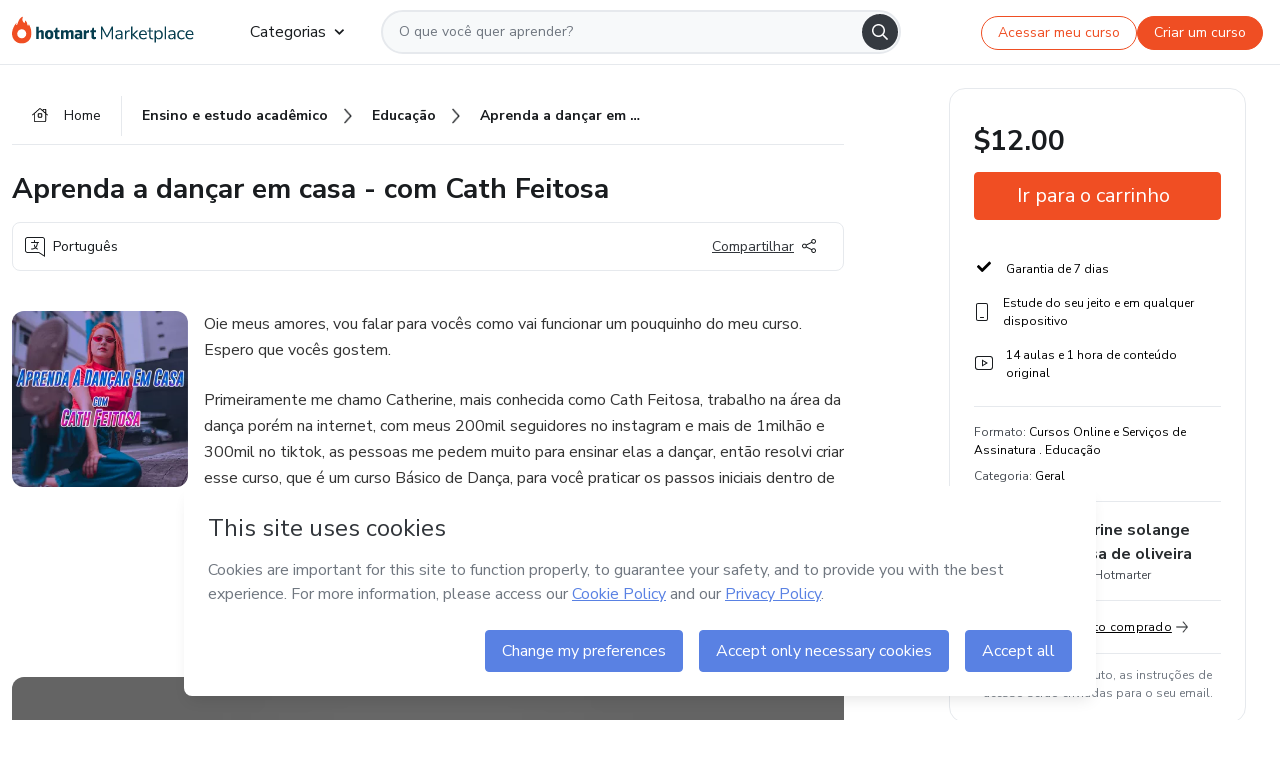

--- FILE ---
content_type: image/svg+xml
request_url: https://hotmart.com/product/static/images/icons/share.svg?w=360
body_size: 403
content:
<svg width="14" height="14" viewBox="0 0 14 14" fill="none" xmlns="http://www.w3.org/2000/svg">
<path fill-rule="evenodd" clip-rule="evenodd" d="M11.5882 1C10.8085 1 10.1765 1.63207 10.1765 2.41176C10.1765 3.19146 10.8085 3.82353 11.5882 3.82353C12.3679 3.82353 13 3.19146 13 2.41176C13 1.63207 12.3679 1 11.5882 1ZM9.17647 2.41176C9.17647 1.07978 10.2563 0 11.5882 0C12.9202 0 14 1.07978 14 2.41176C14 3.74375 12.9202 4.82353 11.5882 4.82353C10.8243 4.82353 10.1434 4.46836 9.70147 3.91415L4.74619 6.39179C4.79667 6.58609 4.82353 6.78991 4.82353 7C4.82353 7.21009 4.79667 7.4139 4.74619 7.6082L9.70147 10.0858C10.1434 9.53163 10.8243 9.17647 11.5882 9.17647C12.9202 9.17647 14 10.2563 14 11.5882C14 12.9202 12.9202 14 11.5882 14C10.2563 14 9.17647 12.9202 9.17647 11.5882C9.17647 11.3781 9.20333 11.1743 9.25381 10.98L4.29852 8.5024C3.85663 9.0566 3.17567 9.41177 2.41176 9.41177C1.07978 9.41177 0 8.33198 0 7C0 5.66802 1.07978 4.58824 2.41176 4.58824C3.17567 4.58824 3.85662 4.94339 4.29851 5.49759L9.25381 3.01994C9.20333 2.82566 9.17647 2.62185 9.17647 2.41176ZM2.41176 5.58824C1.63207 5.58824 1 6.2203 1 7C1 7.7797 1.63207 8.41177 2.41176 8.41177C3.19146 8.41177 3.82353 7.7797 3.82353 7C3.82353 6.2203 3.19146 5.58824 2.41176 5.58824ZM11.5882 10.1765C10.8085 10.1765 10.1765 10.8085 10.1765 11.5882C10.1765 12.3679 10.8085 13 11.5882 13C12.3679 13 13 12.3679 13 11.5882C13 10.8085 12.3679 10.1765 11.5882 10.1765Z" fill="#191C1F"/>
</svg>
